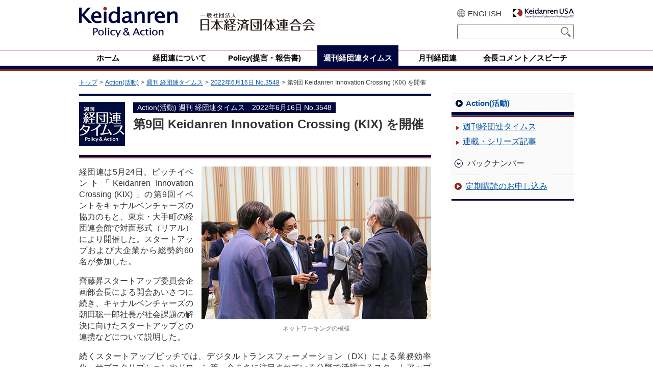

--- FILE ---
content_type: text/html
request_url: http://www.keidanren.or.jp/journal/times/2022/0616_09.html?v=s
body_size: 15418
content:
<!DOCTYPE html>
<html lang="ja">
<head>
<meta charset="UTF-8">
<meta name="viewport" content="width=device-width, initial-scale=1">
<meta name="format-detection" content="telephone=no,email=no,address=no">
<meta http-equiv="X-UA-Compatible" content="IE=edge">
<title>第9回 Keidanren Innovation Crossing (KIX) を開催 (2022年6月16日 No.3548) | 週刊 経団連タイムス</title>
<meta name="keywords" content="経団連,keidanren,日本経済団体連合会,概要,コメント,意見書,提言,報告書,機関誌">
<meta property="og:type" content="website">
<meta property="og:image" content="https://www.keidanren.or.jp/img/keidanren_PA.png">
<meta property="og:locale" content="ja_JP">
<meta property="og:locale:alternate" content="en_US">
<meta property="og:site_name" content="一般社団法人 日本経済団体連合会 / Keidanren">
<meta name="apple-mobile-web-app-capable" content="yes">
<meta name="apple-mobile-web-app-status-bar-style" content="black">
<link rel="shortcut icon" href="/favicon.ico" type="image/vnd.microsoft.icon">
<link rel="alternate" href="/shinchaku.rdf" type="application/rdf+xml" title="新着情報">
<link rel="stylesheet" href="/common/css/base.css">
<link rel="stylesheet" href="/common/css/page.css">
<script src="/common/js/components/jquery.js"></script>
<script>
$(function(){
  if(window.matchMedia('(min-width: 768px)').matches){
    $.ajax({ url: '/common/js/components.js', dataType: 'script', cache: false });
  }else{
    $.ajax({ url: '/sp/common/js/components.js', dataType: 'script', cache: false });
  };
});
</script>
<script src="/common/js/components/jquery.cookie.js"></script>
<script src="/js/google_search2.js" type="text/javascript"></script>
</head>
<body class="page journal" id="entry_10960">
<header id="page-header">
  <div class="header-inner">
    <div class="logo-box">
      <h1 class="logo-ci">
        <a href="/">
          <picture>
            <source media="(max-width:767px)" srcset="/sp/common/images/logo_keidanren01.png">
            <source media="(min-width:768px)" srcset="/common/images/logo_keidanren01.png">
            <img src="/common/images/logo_keidanren01.png" alt="Keidanren (Policy &amp; Action)">
          </picture>
        </a>
      </h1>
      <div class="logo-company">
        <picture>
          <source media="(max-width:767px)" srcset="/sp/common/images/logo_keidanren02.png">
          <source media="(min-width:768px)" srcset="/common/images/logo_keidanren02.png">
          <img src="/common/images/logo_keidanren02.png" alt="一般社団法人 日本経済団体連合会">
        </picture>
      </div>
    </div><!-- /.logo-box -->
    <div class="util-box">
      <div class="link u-pc">
        <div class="english"><a href="/en/">ENGLISH</a></div>
        <div class="usa"><a href="https://keidanren.us/" target="_blank"><img src="/common/images/logo_keidanren05.png" alt="Keidanren USA (Japan Business Federation)" width="120" height="20"></a></div>
      </div><!-- /.link -->
      <div class="search">
        <form action="/search.html" id="searchbox_014773371537256098079:rwl-hobub40">
          <input type="text" name="q" class="query" id="phrase">
          <input type="submit" name="sa" value="検索" class="submit">
          <input type="hidden" name="cx" value="014773371537256098079:rwl-hobub40">
          <input type="hidden" name="hl" value="ja">
          <input type="hidden" name="cof" value="FORID:11">
          <input type="hidden" name="ie" value="UTF-8">
          <input type="hidden" name="oe" value="UTF-8">
        </form>
        <script type="text/javascript" src="https://www.google.com/coop/cse/brand?form=searchbox_014773371537256098079%3Arwl-hobub40&lang=ja"></script>
      </div><!-- /.search -->
    </div><!-- /.util-box -->
  </div><!-- /.header-inner -->
  <nav class="nav-global-wrapper u-pc">
    <div class="nav-global-inner">
      <ul id="nav-global">
        <li><a href="/"><span>ホーム</span></a></li>
        <li><a href="/profile/"><span>経団連について</span></a></li>
        <li><a href="/policy/"><span>Policy(提言・報告書)</span></a></li>
        <li><a href="/journal/action.html" class="current"><span>週刊経団連タイムス</span></a></li>
        <li><a href="/journal/"><span>月刊経団連</span></a></li>
        <li><a href="/speech/"><span>会長コメント／スピーチ</span></a></li>
      </ul>
    </div><!-- /.nav-global-inner -->
  </nav>
</header>
<div class="nav-global-wrapper u-sp">
  <nav class="nav-global-inner">
    <button class="nav-toggle"><span class="label"></span></button>
    <ul class="nav-global">
      <li><a href="/"><span>ホーム</span></a></li>
      <li><a href="/profile/?v=s"><span>経団連について</span></a></li>
      <li><a href="/policy/"><span>Policy(提言・報告書)</span></a></li>
      <li><a href="/journal/action.html"><span>週刊経団連タイムス</span></a></li>
      <li><a href="/journal/"><span>月刊経団連</span></a></li>
      <li><a href="/speech/"><span>会長コメント/スピーチ</span></a></li>
      <li class="global"><a href="/en/"><span>ENGLISH</span></a></li>
      <li><a href="https://keidanren.us/" target="_blank"><span>Keidanren USA</span></a></li>
    </ul>
  </nav>
</div><!-- /.nav-global-wrapper -->
<div id="contents">
  <ol class="topic-path u-pc">
    <li><a href="/">トップ</a></li>

  
  
    <li><a href="/journal/action.html">Action(活動)</a></li>
    <li><a href="/journal/times/">週刊 経団連タイムス</a></li>
    
      
    <li><a href="/journal/times/2022/#d20220616">2022年6月16日 No.3548</a></li>
      
    
  

    <li><em>第9回 Keidanren Innovation Crossing (KIX) を開催</em></li>
  </ol>
  <main class="main-col">

  
    <p class="image u-pc"><img height="87" width="90" alt="" src="/journal/upload/keidanren_times.png"></p>
  

    <h1 class="mod-title-l1-01 post-image">

      <span class="label blue">


Action(活動)





週刊 経団連タイムス　2022年6月16日 No.3548


</span>

      <span class="title">第9回 Keidanren Innovation Crossing (KIX) を開催</span>

    </h1>
    <div class="contents-inner">

  
  

      <div class="entry-body rte entry-content">
<div class="photo fr">
<img src="0616/09.jpg" width="450" height="300" alt="">
<p class="caption" style="text-align: center;">ネットワーキングの模様</p>
</div>
<p>
経団連は5月24日、ピッチイベント「Keidanren Innovation Crossing (KIX) 」の第9回イベントをキャナルベンチャーズの協力のもと、東京・大手町の経団連会館で対面形式（リアル）により開催した。スタートアップおよび大企業から総勢約60名が参加した。</p>
<p>
齊藤昇スタートアップ委員会企画部会長による開会あいさつに続き、キャナルベンチャーズの朝田聡一郎社長が社会課題の解決に向けたスタートアップとの連携などについて説明した。</p>
<p>
続くスタートアップピッチでは、デジタルトランスフォーメーション（DX）による業務効率化、サブスクリプションやドローン等、今まさに注目されている分野で活躍するスタートアップ6社（田路圭輔 エアロネクスト CEO、國重侑輝 Baseconnect 社長、加藤史子 WAmazing CEO、高橋勇人 ClipLine 社長、堀浩輝 HRBrain CEO、久保裕丈 クラス 社長）が登壇。</p>
<p>
新世代ドローンの物流インフラへの活用に向けた研究開発や実証実験の状況、企業情報データベースの活用によって必要な情報を提供し法人営業を効率化するサービス、インバウンド市場の拡大に寄与するオンライントラベルエージェント事業と地域観光DX事業、多拠点展開ビジネスの現場と本部を動画で結ぶ組織マネジメント支援サービス、人材データの管理や人事評価・労務管理等の人事の課題を解決し従業員エクスペリエンス向上を支援するサービス、インテリアの循環型PaaS（Product as a Service）プラットフォーム事業を紹介した。</p>
<p>
ピッチ終了後には、会場内で登壇者と参加した大企業との間で活発なネットワーキングを行った。</p>
<p>
なお、6月もリアルでのKIX会合を開催する予定である。</p>

<p class="tanto">【産業技術本部】</p>

      </div><!-- /.entry-content -->

  




      <p class="mod-more01">
  
    
      
        <a href="/journal/times/2022/#d20220616">「2022年6月16日 No.3548」一覧はこちら</a>
      
      
  
      </p>


  


        
      <ul class="mod-pager01 u-sp">
        <li class="prev"><a href="/journal/times/2022/0616_10.html"><span class="icon">前</span></a></li>
        <li class="top"><a href="/journal/">カテゴリトップ</a></li>

        <li class="next"><a href="/journal/times/2022/0616_08.html"><span class="icon">次</span></a></li>
      </ul>
  

    </div><!-- /.contents-inner -->
  </main>
  <div class="sub-col">
    


    <div class="local-menu">
      <div class="sec">
        <h2 class="mod-title-l2-03"><a href="/journal/action.html">Action(活動)</a></h2>
        <ul class="mod-arrow-list01">
          <li><a href="/journal/times/">週刊経団連タイムス</a></li>
          <li><a href="/journal/times/rensai.html">連載・シリーズ記事</a></li>
        </ul>
      </div><!-- /.sec -->
      <div class="sec mod-toggle-menu accordion">
        <h3 class="tab">バックナンバー</h3>
        <ul class="mod-arrow-list01">

          <li><a href="/journal/times/2026/">2026年</a></li>

          <li><a href="/journal/times/2025/">2025年</a></li>

          <li><a href="/journal/times/2024/">2024年</a></li>

          <li><a href="/journal/times/2023/">2023年</a></li>

          <li><a href="/journal/times/2022/">2022年</a></li>

          <li><a href="/journal/times/2021/">2021年</a></li>

          <li><a href="/journal/times/2020/">2020年</a></li>

          <li><a href="/journal/times/2019/">2019年</a></li>

          <li><a href="/journal/times/2018/">2018年</a></li>

          <li><a href="/journal/times/2017/">2017年</a></li>

          <li><a href="/journal/times/2016/">2016年</a></li>

          <li><a href="/journal/times/2015/">2015年</a></li>

          <li><a href="/journal/times/2014/">2014年</a></li>

          <li><a href="/journal/times/2013/">2013年</a></li>

          <li><a href="/journal/times/2012/">2012年</a></li>

        </ul>
      </div><!-- /.sec -->
      <div class="sec">
        <ul class="mod-arrow-list02">
          <li><a href="https://www.keidanren-jigyoservice.or.jp/pdf/kankou.pdf">定期購読のお申し込み</a></li>
        </ul>
      </div><!-- /.sec -->
    </div><!-- /.local-menu -->


  </div><!-- /.sub-col -->
</div><!-- /#contents -->
<footer id="page-footer">
  <div class="footer-inner">
    <div class="go-top">
      <a href="#page-header">ページトップへ</a>
    </div><!-- /.go-top -->
    <div class="nav-mega-menu">
      <div class="home arrow_sp"><a href="/">ホーム</a></div>
      <div class="menu-table">
        <div class="row">
          <ul>
            <li class="accordion">
              <a href="/profile/">経団連について</a>
              <ul>
                <li><a href="/profile/pro001.html">経団連とは</a></li>
                <li><a href="/profile/message.html">会長挨拶</a></li>
                <li><a href="/profile/yakuin/">役員名簿</a></li>
                <li><a href="/profile/iinkai/">委員会一覧</a></li>
                <li><a href="/profile/kaiin/">会員一覧</a></li>
                <li><a href="/profile/disclosure.html">電子公告</a></li>
                <li><a href="/profile/jimukyoku/">事務局</a></li>
                <li><a href="/profile/pro006.html">関連組織</a></li>
              </ul>
            </li>
          </ul>
        </div><!-- /.row -->
        <div class="row">
          <ul>
            <li class="accordion">
              <a href="/policy/">Policy(提言・報告書)</a>
              <ul class="col2">
                <li><a href="/policy/index01.html">総合政策</a></li>
                <li><a href="/policy/index07.html">環境、エネルギー</a></li>
                <li><a href="/policy/index02.html">経済政策、財政・金融、社会保障</a></li>
                <li><a href="/policy/index08.html">CSR、消費者、防災、教育、DEI</a></li>
                <li><a href="/policy/index03.html">税、会計、経済法制、金融制度</a></li>
                <li><a href="/policy/index09.html">労働政策、労使関係、人事賃金</a></li>
                <li><a href="/policy/index04.html">産業政策、行革、運輸流通、農業</a></li>
                <li><a href="/policy/index10.html">経済連携、貿易投資</a></li>
                <li><a href="/policy/index05.html">都市住宅、地域活性化、観光</a></li>
                <li><a href="/policy/index11.html">国際協力</a></li>
                <li><a href="/policy/index06.html">科学技術、情報通信、知財政策</a></li>
                <li><a href="/policy/index12.html">地域別・国別</a></li>
              </ul>
            </li>
          </ul>
        </div><!-- /.row -->
        <div class="row">
          <ul>
            <li class="accordion">
              <a href="/speech/">会長コメント／スピーチ</a>
              <ul>
                <li><a href="/speech/comment/">会長コメント</a></li>
                <li><a href="/speech/kaiken/">記者会見における会長発言</a></li>
                <li><a href="/speech/speech.html">会長スピーチ</a></li>
              </ul>
            </li>
            <li class="arrow_sp"><a href="/journal/action.html">週刊経団連タイムス</a></li>
            <li class="arrow_sp"><a href="/journal/">月刊経団連</a></li>
            <li class="arrow_sp"><a href="/announce/">お知らせ</a></li>
          </ul>
        </div><!-- /.row -->
        <div class="row">
          <ul>
            <li class="arrow_sp"><a href="/contact.html">ご意見・ご要望</a></li>
            <li class="arrow_sp"><a href="/privacy/kojinjoho.html">個人情報保護</a></li>
            <li class="arrow_sp"><a href="/about.html">著作権、リンク等について</a></li>
            <li class="arrow_sp"><a href="/profile/links.html">リンク</a></li>
            <li class="sns">
              <ul>
                <li><a href="https://twitter.com/keidanren"><img src="/common/images/icon_twitter.png" width="40" height="40" alt="X(Twitter)"></a></li>
                <li><a href="https://www.facebook.com/keidanren"><img src="/common/images/icon_facebook.png" width="40" height="40" alt="Facebook"></a></li>
                <li><a href="https://www.youtube.com/c/KeidanrenOrJp"><img src="/common/images/icon_youtube.png" width="40" height="40" alt="YouTube"></a></li>
              </ul>
            </li>
          </ul>
        </div><!-- /.row -->
      </div><!-- /.menu-table -->
    </div><!-- /.nav-mega-menu -->
  </div><!-- /.footer-inner -->
  <small class="copyright" lang="en">Copyright &copy; 1990. Keidanren. All Rights Reserved.</small>
</footer>
</body>
</html>